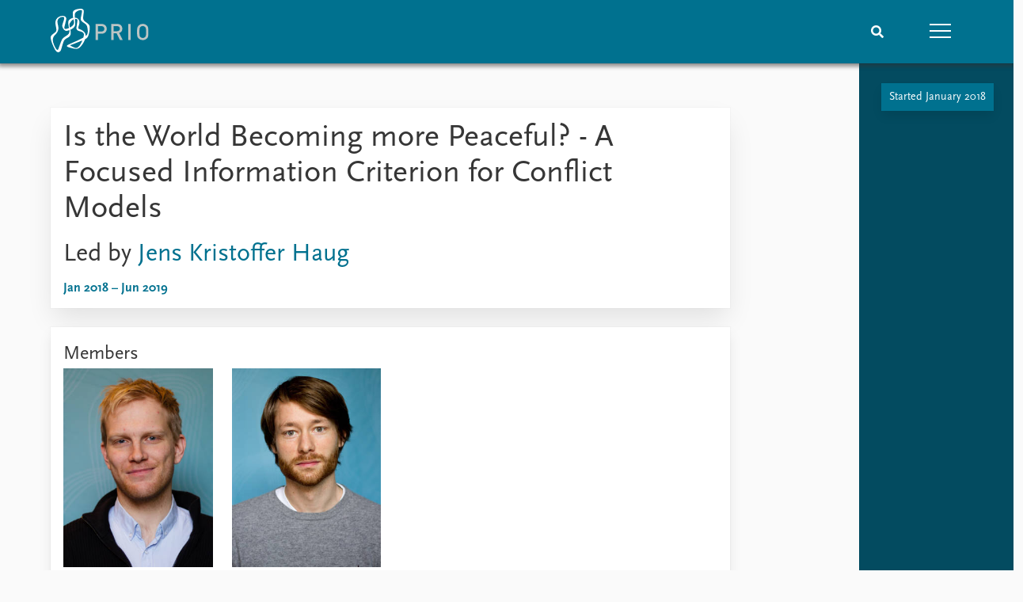

--- FILE ---
content_type: text/html; charset=utf-8
request_url: https://www.prio.org/projects/1802
body_size: 7507
content:
<!DOCTYPE html>

<html lang="en"><head><base href="/">
    <meta charset="utf-8">
    <meta name="viewport" content="width=device-width, initial-scale=1.0">
    
    <link type="text/css" rel="stylesheet" href="/css/vendor.min.css?v=4.0.214.0" />
    <link type="text/css" rel="stylesheet" href="/css/prio.css?v=4.0.214.0" />
    
    <link rel="icon" type="image/svg+xml" href="/favicon.svg">
    <link rel="icon" type="image/png" href="/favicon.png">
    <link rel="apple-touch-icon" sizes="180x180" href="/apple-touch-icon.png">
    <link rel="icon" type="image/png" sizes="32x32" href="/favicon-32x32.png">
    <link rel="icon" type="image/png" sizes="16x16" href="/favicon-16x16.png">
    <link rel="manifest" href="/site.webmanifest">
    <link rel="mask-icon" href="/safari-pinned-tab.svg" color="#5bbad5">
    <meta name="msapplication-TileColor" content="#00aba9">
    <meta name="theme-color" content="#ffffff">

    
    <!--Blazor:{"type":"server","prerenderId":"137600f0194b4fcab73fc51558c2aa32","key":{"locationHash":"77D12F14A8105320B1AAED6AE7E689DA0EC4483270A645E84079EAA0FFDF550D:15","formattedComponentKey":""},"sequence":0,"descriptor":"CfDJ8KvhykDWN/ZMn\u002B/Eyfzh3cK8vHAX7f/9oggdz/aL/hzwB9fzb1QluSqTG1ufO5EmoaSEUGoiNk3rDalhwwJbGVX2odsFBIvadxloJ2WnCs6pCAOylBi0VAd0P10zkPMi4pT2AUBrU7BYqFZRnryAUmtzX7VMNMlmcuE4alx2v56TJQrNcySelbk3561D5iJ9pZkCHQwp1d5mqzSH\u002Btt1LUEI2wq\u002B6ceknAfGwtkn5nMHV87ZNW4oECGio4fG9RyCwkkMsHQLPIAIo4UjQ2sZIbKEkAHfr\u002BOhJrrB\u002BH6fjcxE/Na9WcX2IObAYfSr4g1HExi8meIRzXximSixpp7YIfCZd8WRFi1BF1lzENJWC7vWW/bDZZWJ6kJddsKHaCYNIWEMtjqBF552FNOlWtNgwdJr4if9yqJjVMfVw1ZLfR3QENtWQYDJ2XiFwCxdo/NwxToLxauEUHqv4dM8CYsG\u002BH5/\u002BgOWZJoCNEeHkem3dgShy03uklHIrFVQ6tqrvUp7DhpmeAmK\u002BjoeABI1N8NQ\u002BTINcbAnPMllkEtNNngzjVmTq8AFguMQpir7e42N/2T8Bm9Ot21VhUZ8PUHewBHgvmA="}--><title>Is the World Becoming more Peaceful? - A Focused Information Criterion for Conflict Models &#x2013; Peace Research Institute Oslo (PRIO)</title>

    <meta property="twitter:site" content="@PRIOresearch">
    <meta property="twitter:title" content="Is the World Becoming more Peaceful? - A Focused Information Criterion for Conflict Models &#x2013; Peace Research Institute Oslo (PRIO)" />
    <meta property="og:title" content="Is the World Becoming more Peaceful? - A Focused Information Criterion for Conflict Models &#x2013; Peace Research Institute Oslo (PRIO)" />
    <meta property="og:type" content="website" /><meta name="description" content="Led by Jens Kristoffer Haug. " />
        <meta property="twitter:description" content="Led by Jens Kristoffer Haug. " />
        <meta property="og:description" content="Led by Jens Kristoffer Haug. " /><meta property="og:url" content="https://www.prio.org/projects/1802" /><!-- JSONLD: Organization --><script type="application/ld+json">{"foundingDate":1959,"name":"Peace Research Institute Oslo (PRIO)","logo":"https://www.prio.org/img/network/prio.png","description":"The Peace Research Institute Oslo (PRIO) is a private research institution in peace and conflict studies, based in Oslo, Norway, with around 100 employees. It was founded in 1959 by a group of Norwegian researchers led by Johan Galtung, who was also the institute\u0027s first director (1959\u20131969). It publishes the Journal of Peace Research, also founded by Johan Galtung.","legalName":"Peace Research Institute Oslo","founders":[{"name":"Johan Galtung","@type":"Person"}],"address":{"streetAddress":"Hausmanns gate 3","addressLocality":"Oslo","postalCode":"N-0186","addressRegion":"Oslo","addressCountry":"NO"},"contactPoint":{"telephone":"\u002B4722547700","email":"mail@prio.org","@type":"ContactPoint"},"sameAs":["https://twitter.com/PRIOresearch","https://www.facebook.com/PRIO.org","https://www.instagram.com/prioresearch"],"@context":"http://schema.org/","url":"https://www.prio.org/","@id":"https://www.prio.org/#Organization","@type":"Organization"}</script><!--Blazor:{"prerenderId":"137600f0194b4fcab73fc51558c2aa32"}--></head>
<body><div><!--Blazor:{"type":"server","prerenderId":"18e7b15c53654544bbcd8321664c551b","key":{"locationHash":"6D2FB549918F78233114267399E57F23CA5F472AD75D1B7244EC509B7DDD2CF4:19","formattedComponentKey":""},"sequence":1,"descriptor":"CfDJ8KvhykDWN/ZMn\u002B/Eyfzh3cJt6uLtY5MqFYEIAOjA6sjV9zzA8/YOVieoIoV36ShIH1/YkpuUi4uQBrgoL26npSe29x8DrS024V9toPOAr4gyv5mdqfrhcqGA0gT7Widm0otNxoTPO4IhSFbswnucbR/Hqhs0WkgKK597zwg5OllZItjLYqLE9Djwmk\u002B1kdv0tUmD1A7dSa1UttW1yH0MGtvrvSIEyohWua3m3SffG33jSlD0vGxKyjYxNhXwYgLXjgJ1N4HGFMrLbKz\u002BSAnopSIQ26Rym\u002BGkC0U0zwYIw/NVcilCobVV4txjoNKpmVoBHxDXD2mGPaUrJ53E4E35uRMntBrWYIyHy8kBsaDB5HIRvhLiCGxQt\u002Beg5UvD4nmyiQXSL6f5NcdWwMyqMqrFv5nBsfyRU12Hdiqo6/Nnrc/m8RZ9FJK8/\u002B3OMY7QW04OFl50caIvfj\u002BUZ\u002B\u002BsaRN8OV1WSn\u002BjGEGa5ou8\u002B6EzxK4Po7tdgQ0ss9YRjxVdIIQxV5FB6IjNOrZYxFzDYs/Lezc="}-->
	<div class="app-body"><div class="app-main"><header class="header "><nav class="navbar is-fixed-top" role="navigation" aria-label="main navigation"><div class="container is-widescreen"><div class="navbar-brand" style="align-items: center"><a href="/" aria-label="Home"><img src="/img/Prio-logo-negative.svg" alt="Peace Research Institute Oslo (PRIO)" style="height:60px; padding-top: 5px;"></a></div>
            <div class="navbar-menu"><div class="navbar-end"><div class="navbar-item is-paddingless is-marginless"><script type="text/javascript" suppress-error="BL9992">
    window.setSearchFocus = function () {
        document.getElementById('prio-topnav-search').focus();
    };
</script>

<div class="field search-component has-addons prio-search-box ">
    <div class="control">
        <input id="prio-topnav-search" class="input" type="text" title="Search term" placeholder="Enter search query" />
    </div>
    <div class="control">
        <a class="button has-text-white is-primary" aria-label="Search">
            <i class="fas fa-search">
            </i>
        </a>
    </div>
</div></div><div class="navbar-item is-paddingless is-marginless"><a role="button" __internal_preventDefault_onclick class="navbar-burger is-primary " aria-label="menu"><span></span>
                            <span></span>
                            <span></span></a></div></div></div></div></nav>

    <div class=" nav-menu"><section class="section"><div class="container is-widescreen"><div class="columns is-multiline is-mobile"><div class="column is-6-mobile"><div class="nav-item"><a class="nav-link" href="/">Home</a></div>
                            <ul class="sub-menu"><li class="nav-item"><a class="nav-link" href="/subscribe">Subscribe to updates</a></li></ul></div><div class="column is-6-mobile"><div class="nav-item"><a class="nav-link" href="/news">News</a></div>
                            <ul class="sub-menu"><li class="nav-item"><a class="nav-link" href="/news">Latest news</a></li><li class="nav-item"><a class="nav-link" href="/news/media">Media centre</a></li><li class="nav-item"><a class="nav-link" href="/podcasts">Podcasts</a></li><li class="nav-item"><a class="nav-link" href="/news/archive">News archive</a></li><li class="nav-item"><a class="nav-link" href="/nobellist">Nobel Peace Prize list</a></li></ul></div><div class="column is-6-mobile"><div class="nav-item"><a class="nav-link" href="/events">Events</a></div>
                            <ul class="sub-menu"><li class="nav-item"><a class="nav-link" href="/events">Upcoming events</a></li><li class="nav-item"><a class="nav-link" href="/events/recorded">Recorded events</a></li><li class="nav-item"><a class="nav-link" href="/events/peaceaddress">Annual Peace Address</a></li><li class="nav-item"><a class="nav-link" href="/events/archive">Event archive</a></li></ul></div><div class="column is-6-mobile"><div class="nav-item"><a class="nav-link" href="/research">Research</a></div>
                            <ul class="sub-menu"><li class="nav-item"><a class="nav-link" href="/research">Overview</a></li><li class="nav-item"><a class="nav-link" href="/research/topics">Topics</a></li><li class="nav-item"><a class="nav-link" href="/projects">Projects</a></li><li class="nav-item"><a class="nav-link" href="/projects/archive">Project archive</a></li><li class="nav-item"><a class="nav-link" href="/research/funders">Funders</a></li><li class="nav-item"><a class="nav-link" href="/research/locations">Locations</a></li><li class="nav-item"><a class="nav-link" href="/education">Education</a></li></ul></div><div class="column is-6-mobile"><div class="nav-item"><a class="nav-link" href="/publications">Publications</a></div>
                            <ul class="sub-menu"><li class="nav-item"><a class="nav-link" href="/publications">Latest publications</a></li><li class="nav-item"><a class="nav-link" href="/publications/archive">Publication archive</a></li><li class="nav-item"><a class="nav-link" href="/comments">Commentary</a></li><li class="nav-item"><a class="nav-link" href="/newsletters">Newsletters</a></li><li class="nav-item"><a class="nav-link" href="/journals">Journals</a></li></ul></div><div class="column is-6-mobile"><div class="nav-item"><a class="nav-link" href="/people">People</a></div>
                            <ul class="sub-menu"><li class="nav-item"><a class="nav-link" href="/people">Current staff</a></li><li class="nav-item"><a class="nav-link" href="/people/alphabetical">Alphabetical list</a></li><li class="nav-item"><a class="nav-link" href="/people/board">PRIO board</a></li><li class="nav-item"><a class="nav-link" href="/people/globalfellows">Global Fellows</a></li><li class="nav-item"><a class="nav-link" href="/people/practitionersinresidence">Practitioners in Residence</a></li></ul></div><div class="column is-6-mobile"><div class="nav-item"><a class="nav-link" href="/data">Data</a></div>
                            <ul class="sub-menu"><li class="nav-item"><a class="nav-link" href="/data">Datasets</a></li><li class="nav-item"><a class="nav-link" href="/data/replication">Replication data</a></li></ul></div><div class="column is-6-mobile"><div class="nav-item"><a class="nav-link" href="/about">About PRIO</a></div>
                            <ul class="sub-menu"><li class="nav-item"><a class="nav-link" href="/about">About PRIO</a></li><li class="nav-item"><a class="nav-link" href="/about/annualreports">Annual reports</a></li><li class="nav-item"><a class="nav-link" href="/about/careers">Careers</a></li><li class="nav-item"><a class="nav-link" href="/about/library">Library</a></li><li class="nav-item"><a class="nav-link" href="/about/howtofind">How to find</a></li><li class="nav-item"><a class="nav-link" href="/about/contact">Contact</a></li><li class="nav-item"><a class="nav-link" href="/about/intranet">Intranet</a></li><li class="nav-item"><a class="nav-link" href="/about/faq">FAQ</a></li><li class="nav-item"><a class="nav-link" href="/about/partnerships">Support us</a></li></ul></div></div></div></section></div></header>
				<div class="project-container is-relative"><div class="container is-widescreen">
    <nav class="breadcrumb">
        
    </nav>
</div><section class="section"><div class="container is-widescreen"><div class="columns project"><div class="column is-9 left"><div class="title"><h1>Is the World Becoming more Peaceful? - A Focused Information Criterion for Conflict Models</h1><h2>Led by <a href="/people/11078">Jens Kristoffer Haug</a></h2><p class="subtitle-bold">Jan 2018 &#x2013; Jun 2019</p></div>
                        <div class="columns reverse-columns"><div class="column full-width-members"><div class="card members"><h3>Members</h3>
        <div class="columns is-multiline is-mobile"><div class="column is-4-mobile is-4-tablet is-3-desktop is-2-fullhd"><a href="/people/11078"><figure>    <img src="https://cdn.cloud.prio.org/images/jens kristoffer haug.jpg?x=300&amp;y=400&amp;m=Cover&amp;" alt="" />

</figure><p><strong>Jens Kristoffer Haug</strong></p></a></div><div class="column is-4-mobile is-4-tablet is-3-desktop is-2-fullhd"><a href="/people/4927"><figure>    <img src="https://cdn.cloud.prio.org/images/H&#xE5;vard Nyg&#xE5;rd.jpg?x=300&amp;y=400&amp;m=Cover&amp;" alt="Julie Lunde Lilles&#xE6;ter/PRIO" />

</figure><p><strong>H&#xE5;vard Mokleiv Nyg&#xE5;rd</strong></p></a></div></div></div><div class="card ingress content">​​Master project at the Department of Mathematics, University of Oslo.</div><div class="card">

    <div class="tabs-container">
        <div class="tabs">
            <ul>
                    <li class=" is-active"><a href="#" __internal_preventDefault_onclick>About</a></li>
            </ul>
        </div>

        <div class="tab-container">
                <div class=" ">
        
            <div class="content card-content-padding">
                                                    <div><div class="content"><p>Master project at the Department of Mathematics, University of Oslo.</p>
<p>UiO Supervisor: Nils Lid Hjort</p>
<p>PRIO Supervisor: Håvard Mokleiv Nygård</p>
</div></div></div>
        
    </div>


                                        

                                        

                                        

                                        
        </div>
    </div>
</div></div></div></div></div></div></section><aside class="timeline"><div class="v1"><button class="panel-tabs timeline-year">Started January 2018</button></div></aside></div></div>

			<div class="app-footer"><div class=" columns network-links"><div class="column is-full"><a href="https://www.prio.org" aria-label="PRIO website" b-i0f2o3q1qe>
    <img src="/_content/PRIO.Public.Web.Components.Elements.Network/img/prio.png" alt="PRIO logo" b-i0f2o3q1qe>
</a>
<a href="https://cyprus.prio.org" aria-label="PRIO Cyprus Centre website" b-i0f2o3q1qe>
    <img src="/_content/PRIO.Public.Web.Components.Elements.Network/img/cyprus.png" alt="PRIO Cyprus Centre logo" b-i0f2o3q1qe>
</a>
<a href="https://gps.prio.org" aria-label="PRIO Centre on Gender, Peace and Security website" b-i0f2o3q1qe>
    <img src="/_content/PRIO.Public.Web.Components.Elements.Network/img/gps.png" alt="PRIO Centre on Gender, Peace and Security logo" b-i0f2o3q1qe>
</a>
<a href="https://mideast.prio.org" aria-label="PRIO Middle East Centre website" b-i0f2o3q1qe>
    <img src="/_content/PRIO.Public.Web.Components.Elements.Network/img/mideast.png" alt="PRIO Middle East Centre logo" b-i0f2o3q1qe>
</a>
<a href="https://ccc.prio.org" aria-label="PRIO Centre on Culture, Conflict and Coexistence website" b-i0f2o3q1qe>
    <img src="/_content/PRIO.Public.Web.Components.Elements.Network/img/ccc.png" alt="PRIO Centre on Culture, Conflict and Coexistence logo" b-i0f2o3q1qe>
</a>
<a href="https://migration.prio.org" aria-label="PRIO Migration Centre website" b-i0f2o3q1qe>
    <img src="/_content/PRIO.Public.Web.Components.Elements.Network/img/migration.png" alt="PRIO Migration Centre logo" b-i0f2o3q1qe>
</a></div></div>
<footer class="footer"><div class="container is-widescreen"><div class="columns is-multiline"><div class="column is-full-touch is-half"><div class="pb-4"><h3 class="is-primary">Independent – International – Interdisciplinary</h3>
                    <p>The Peace Research Institute Oslo (PRIO) conducts research on the conditions for peaceful relations between states, groups and people.</p></div>
                <div class="pb-4"><h3 class="is-primary">Subscribe to updates</h3>
                    <a class="button subscribe" href="/subscribe"><span>Subscribe to updates from PRIO</span></a></div></div>
            <div class="column is-half-tablet is-one-quarter"><h4 class="is-primary">About PRIO</h4><ul class="nav-menu"><li class="nav-item"><a class="nav-link" href="/about">About PRIO</a></li><li class="nav-item"><a class="nav-link" href="/about/annualreports">Annual reports</a></li><li class="nav-item"><a class="nav-link" href="/about/careers">Careers</a></li><li class="nav-item"><a class="nav-link" href="/about/library">Library</a></li><li class="nav-item"><a class="nav-link" href="/about/howtofind">How to find</a></li><li class="nav-item"><a class="nav-link" href="/about/contact">Contact</a></li><li class="nav-item"><a class="nav-link" href="/about/intranet">Intranet</a></li><li class="nav-item"><a class="nav-link" href="/about/faq">FAQ</a></li><li class="nav-item"><a class="nav-link" href="/about/partnerships">Support us</a></li></ul></div>

            <div class="column is-half-tablet is-one-quarter"><div><a href="https://www.facebook.com/PRIO.org" target="_blank"><img class="icon" alt="Facebook logo" src="../img/facebook-icon.svg">PRIO.org on Facebook
                    </a>
                    <a href="https://twitter.com/PRIOresearch" target="_blank"><img class="icon" alt="X logo" src="../img/x-icon.svg">PRIOresearch on X
                    </a>
                    <a href="https://www.instagram.com/prioresearch" target="_blank"><img class="icon" alt="Instagram logo" src="../img/instagram-icon.svg">PRIOresearch on Instagram
                    </a>
                    <a href="https://no.linkedin.com/company/prio" target="_blank"><img class="icon" alt="LinkedIn logo" src="../img/linkedin-icon.svg">PRIO on LinkedIn
                    </a>
                    <a href="https://github.com/prio-data" target="_blank"><img class="icon" alt="GitHub logo" src="../img/github-icon.svg">prio-data on GitHub
                    </a></div>
                <div class="margin-top-1"><p><a>Click here to log in</a></p><a href="/about/privacy">Privacy Policy</a><p>© 2026 PRIO.org</p></div></div></div></div></footer></div></div>


    <!--Blazor:{"prerenderId":"18e7b15c53654544bbcd8321664c551b"}--></div>

    <div id="blazor-error-ui"><environment include="Staging,Production">
            An error has occurred. This application may no longer respond until reloaded.
        </environment>
        <environment include="Development">
            An unhandled exception has occurred. See browser dev tools for details.
        </environment>
        <a href class="reload">Reload</a>
        <a class="dismiss">🗙</a></div>

    <script src="_framework/blazor.web.js" autostart="false"></script>
    <script>
        Blazor.start({
            circuit: {
                reconnectionOptions: {
                    maxRetries: 12,
                    retryIntervalMilliseconds: 2000
                }
            }
        });
    </script></body></html><!--Blazor-Server-Component-State:CfDJ8KvhykDWN/ZMn+/Eyfzh3cJIgZhIQNoc9YAS/Xa5bcZljs3qHWI8GNc8NJvFHGPu6F67JhVdesOUqINwc2R8jlXFWtVUrFsGRKSBgcIiKy0adBNA5KSO2KoLlW9jK/l4gpd4wZDfTlPLrPCmLF+H9H7VQh76hyDX5497VE9v5zvQSwYUGluPm+2aH9XyZQvFi+UawI5DONbRvSv4GcoGF1nbmfHWCJ7jK1ayrA9r8oRpRkqkVLuueS/i/JkQ8yWS84yPuZVE0keFtK/f2/xkVeMO9XEAFgyXXHVrFfj8v2JtPp6+RMSrfeFekheW79tUTGqiACuC4h5GDILoUJiqJn9d1Apl1JV8X+yzyTz33Jc6qj9xWdsXJLfsL8s6Brijqqlo+RRmo6jZUUzLAGRvnyjNXIM8H+SKOZZKyCi6Ieq/F+sVMzDau82x4SsONzDTCvjfc6H8lfK6/zvWSkKKuD8csn/unhuEHvGpPgxKn0Ub9yXQBVYBiVUqS7e0suToNiQ92Qb5W527og/Na7LNWSYpNIIF8Wt7xNc9B4rb84+h--><!--Blazor-WebAssembly-Component-State:[base64]-->